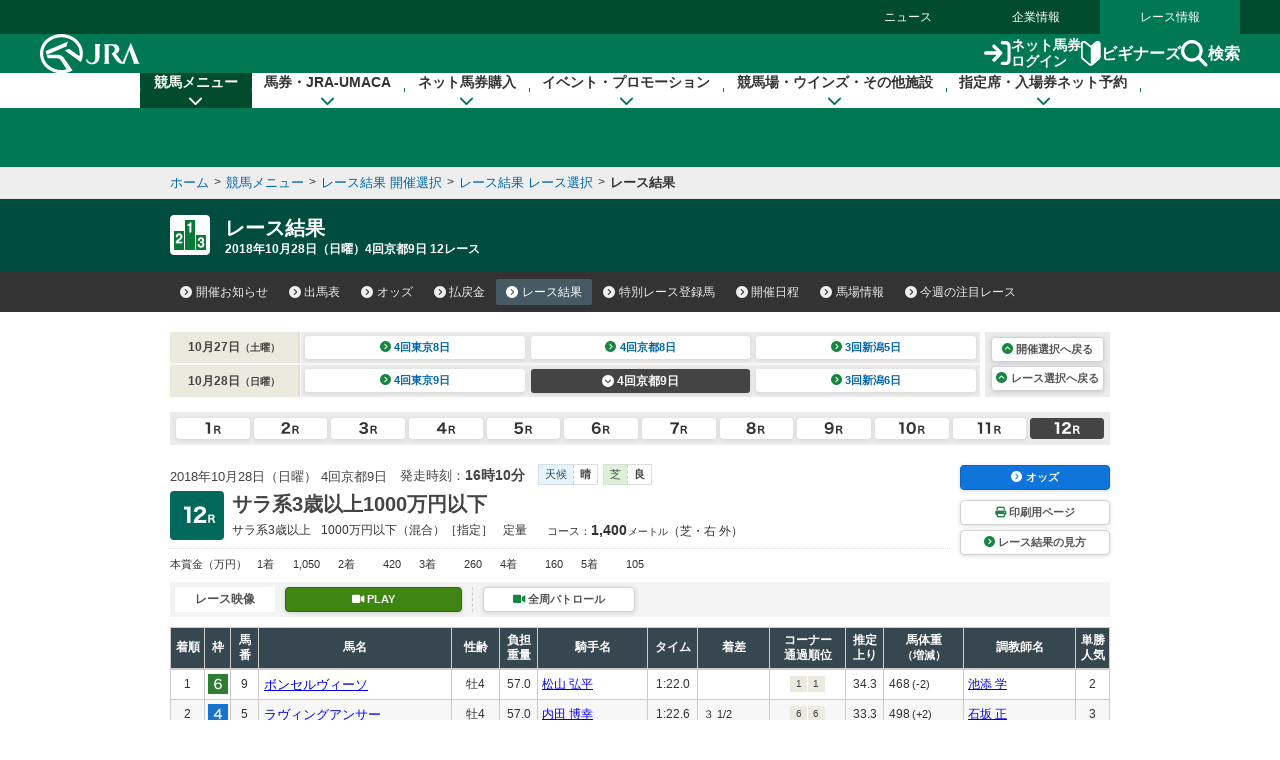

--- FILE ---
content_type: text/html
request_url: https://jra.jp/JRADB/accessS.html?CNAME=pw01sde1008201804091220181028/4B
body_size: 16520
content:
<!doctype html>
<html lang="ja">
  <head>
    <meta charset="Shift_JIS">
    <title>レース結果　JRA</title>
    
    
    <link rel="stylesheet" href="/common_r/css/base_property.css" />
<link rel="stylesheet" href="/common_d/css/reset.css" />
<link rel="stylesheet" href="/JRADB/common_d/css/fonts.css" />
<link rel="stylesheet" href="/JRADB/common_d/css/fontawesome_all.css">
<link rel="stylesheet" href="/JRADB/common_d/css/v4-shims.css">
<link rel="stylesheet" href="/common_d/css/frame_r.css?version=202510" />
<link rel="stylesheet" href="/JRADB/common_d/css/component_d.css?version=202412" />
<link rel="stylesheet" href="/JRADB/common_d/js/jquery.rcrumbs.css" />
<link rel="stylesheet" href="/JRADB/common_d/css/kaisai_info.css?version=2021" />
    <link rel="stylesheet" href="/JRADB/keiba/_css/result.css?version=202406" />
    <script src="/JRADB/js/common2.js"></script>
<script src="/JRADB/common_d/js/jquery-3.5.1.min.js"></script>
<script src="/JRADB/common_d/js/jquery.easing.min.js"></script>
<script src="/JRADB/common_d/js/jquery.cookie.js?version=2021"></script>
<script type="text/javascript" src="//web-cache.stream.ne.jp/web/jra/onetag2020/jstUtil.js" charset="Shift_JIS"></script>
<script src="//web-cache.stream.ne.jp/web/jra/onetag2020/eqOnetag.js"></script>
<script src="/common_r/header/js/header_r.js?version=202500"></script>
<script src="/common_r/footer/js/page_top.js?version=202500"></script>
<script src="/JRADB/common_d/pagetop/js/page_top.js?version=2021"></script>
<script src="/JRADB/common_d/js/anchor_scroll.js?version=2021"></script>
<script src="/JRADB/common_d/js/jquery.rcrumbs.js?version=2021"></script>
<script src="/JRADB/common_d/js/bread_crumbs.js?version=2021"></script>
<script src="/JRADB/common_d/js/jquery.matchHeight.js?version=2021"></script>
<script src="/JRADB/common_d/js/component_d.js?version=2024"></script>
<script src="/JRADB/common_d/js/kaisai_info.js?version=202104"></script>
<script type="module" charset="UTF-8" src="//web-cache.stream.ne.jp/web/jra/onetag2020/js/eqLivePopup.js"></script>
    <script src="/JRADB/keiba/_js/result.js?version=202102"></script>
    <script src="/JRADB/js/seiseki.js?version=202012"></script>
  </head>
  <body data-keiba-related-menu="result">
    <div id="wrapper">

      <div id="navigation_skip"><p><a href="#contents" tabindex="1"><i class="fa fa-chevron-circle-down" aria-hidden="true"></i>本文へ移動する</a></p></div>

<div id="header_bg"></div>

<div id="header" data-current="keiba">
<div class="content">

<div class="global_nav">
<div class="menu_list">
<div><a href="/news/">ニュース</a></div>
<div><a href="/company/">企業情報</a></div>
<div><a href="/">レース情報</a></div>
</div>
</div>

<div class="line main">
<div class="inner">
<h1><a href="/" class="sp_link_check" data-sp-link="https://sp.jra.jp/"><img src="/common_r/header/img/logo_jra.svg" alt="JRA 日本中央競馬会" /></a></h1>

<div class="menu_block">

<div class="submenu">
<div class="login"><a href="https://www.ipat.jra.go.jp/" target="_blank" title="新規ウインドウで開きます" class="sp_link_check" data-sp-link="https://www.ipat.jra.go.jp/sp/"><img src="/common_r/header/img/icon_login.svg" alt="">ネット馬券<br>ログイン</a></div>
<div class="beginner"><a href="/kouza/beginner/"><img src="/common_r/header/img/icon_beginner.svg" alt="">ビギナーズ</a></div>
<div class="search"><a href="#"  class="modal_open" role="button" tabindex="0" aria-label="検索ウィンドウを開く"><img src="/common_r/header/img/icon_search.svg" alt="">検索</a></div>

</div>

<div class="menu">
<div class="btn">
<a href="#" class="">

<span class="icon" aria-hidden="true">
<span class="bar"><span aria-hidden="true"></span><span aria-hidden="true"></span><span aria-hidden="true"></span></span>
</span>
<span class="txt"><span class="cap menu">メニュー</span><span class="cap close">閉じる</span></span>

</a>
</div>
</div>

</div><!-- /[.menu_block] -->

</div>
</div>

<div class="line" id="mega_menu">
<div class="inner">

<div class="primary_link_list">
<ul>
<li><a href="//www.jra.go.jp/faq/"><span class="icon"><i class="fa-solid fa-chevron-right" aria-hidden="true"></i></span><span class="txt">お問い合わせ/FAQ</span></a></li>
<li><a href="//qrcode.jra.go.jp/" target="_blank" title="新規ウインドウで開きます"><span class="icon"><i class="fa-solid fa-arrow-up-right-from-square" aria-hidden="true"></i></span><span class="txt">スマッピー</span></a></li>
<li><a href="https://www.ipat.jra.go.jp/sp/umaca/" target="_blank" title="新規ウインドウで開きます"><span class="icon"><i class="fa-solid fa-arrow-up-right-from-square" aria-hidden="true"></i></span><span class="txt">UMACAスマート</span></a></li>
</ul>
</div>

<ul>
<li id="gnav_keiba">
<div class="menu_unit">

<a href="/keiba/" class="category_home_link">競馬メニュー<i class="fa-solid fa-chevron-down"></i></a>
<div class="category_open_link">競馬メニュー<i class="fa-solid fa-chevron-down"></i></div>

<div class="submenu">

<div class="sub_head">
<a href="/keiba/"><i class="fa-solid fa-chevron-right" aria-hidden="true"></i>競馬メニュー トップ</a>
<div class="close"><a href="#" title="メニューを閉じる"><span class="sr-only">メニューを閉じる</span><i class="fa-solid fa-xmark" aria-hidden="true"></i></a></div>
</div>

<div class="menu_wrap col4">

<div class="col_wrap">
<div class="group_unit">
<p class="category"><span class="icon"><img src="/common_r/header/img/icon_submenu_category1_1.png" alt="" /></span><span class="txt">今週の開催情報</span></p>

<ul class="col2">
<li><a href="#" onClick="doAction('/JRADB/accessI.html','pw01ide01/4F');return false;"><span class="icon"><i class="fa-solid fa-chevron-right" aria-hidden="true"></i></span><span class="txt">開催お知らせ</span></a></li>
<li><a href="#" onClick="doAction('/JRADB/accessD.html','pw01dli00/F3');return false;"><span class="icon"><i class="fa-solid fa-chevron-right" aria-hidden="true"></i></span><span class="txt">出馬表</span></a></li>
<li><a href="#" onClick="doAction('/JRADB/accessO.html','pw15oli00/6D');return false;"><span class="icon"><i class="fa-solid fa-chevron-right" aria-hidden="true"></i></span><span class="txt">オッズ</span></a></li>
<li><a href="#" onClick="doAction('/JRADB/accessS.html','pw01sli00/AF');return false;"><span class="icon"><i class="fa-solid fa-chevron-right" aria-hidden="true"></i></span><span class="txt">レース結果</span></a></li>
<li><a href="/keiba/calendar/"><span class="icon"><i class="fa-solid fa-chevron-right" aria-hidden="true"></i></span><span class="txt">開催日程</span></a></li>
<li><a href="#" onClick="doAction('/JRADB/accessH.html','pw01hli00/03');return false;"><span class="icon"><i class="fa-solid fa-chevron-right" aria-hidden="true"></i></span><span class="txt">払戻金</span></a></li>
<li><a href="#" onClick="doAction('/JRADB/accessT.html','pw03trl00/29');return false;"><span class="icon"><i class="fa-solid fa-chevron-right" aria-hidden="true"></i></span><span class="txt">特別レース登録馬</span></a></li>
<li><a href="#" onClick="doAction('/JRADB/accessR.html','pw02uliD19999');return false"><span class="icon"><i class="fa-solid fa-chevron-right" aria-hidden="true"></i></span><span class="txt">競走馬検索</span></a></li>
<li><a href="/keiba/baba/"><span class="icon"><i class="fa-solid fa-chevron-right" aria-hidden="true"></i></span><span class="txt">馬場情報</span></a></li>
<li><a href="/keiba/thisweek/"><span class="icon"><i class="fa-solid fa-chevron-right" aria-hidden="true"></i></span><span class="txt">今週の注目レース</span></a></li>
<li><a href="/datafile/kiroku/"><span class="icon"><i class="fa-solid fa-chevron-right" aria-hidden="true"></i></span><span class="txt">達成間近な記録</span></a></li>
</ul>
</div>
</div>

<div class="col_wrap">
<div class="group_unit">
<p class="category"><span class="icon"><img src="/common_r/header/img/icon_submenu_category1_2.png" alt="" /></span><span class="txt">データファイル</span></p>

<ul class="col2">
<li><a href="/keiba/tokubetsu/"><span class="icon"><i class="fa-solid fa-chevron-right" aria-hidden="true"></i></span><span class="txt">G&#8544;レース出走馬決定順</span></a></li>
<li><a href="/datafile/seiseki/"><span class="icon"><i class="fa-solid fa-chevron-right" aria-hidden="true"></i></span><span class="txt">レース成績データ</span></a></li>
<li><a href="/datafile/tokubetsu/"><span class="icon"><i class="fa-solid fa-chevron-right" aria-hidden="true"></i></span><span class="txt">特別レース名解説</span></a></li>
<li><a href="/datafile/meikan/"><span class="icon"><i class="fa-solid fa-chevron-right" aria-hidden="true"></i></span><span class="txt">騎手・調教師データ</span></a></li>
<li><a href="/datafile/leading/"><span class="icon"><i class="fa-solid fa-chevron-right" aria-hidden="true"></i></span><span class="txt">リーディング情報</span></a></li>
<li><a href="/datafile/ranking/"><span class="icon"><i class="fa-solid fa-chevron-right" aria-hidden="true"></i></span><span class="txt">レーティング</span></a></li>
<li><a href="#" onclick="doAction('/JRADB/accessW.html','pr13rli00/8E');return false"><span class="icon"><i class="fa-solid fa-chevron-right" aria-hidden="true"></i></span><span class="txt">レコードタイム表</span></a></li>
<li><a href="/datafile/resist/"><span class="icon"><i class="fa-solid fa-chevron-right" aria-hidden="true"></i></span><span class="txt">競走馬登録馬名簿・馬名意味</span></a></li>
<li><a href="#" onClick="doAction('/JRADB/accessV.html','pv156liH1/98');return false"><span class="icon"><i class="fa-solid fa-chevron-right" aria-hidden="true"></i></span><span class="txt">競走馬登録・抹消一覧</span></a></li>
<li><a href="/keiba/5dai/"><span class="icon"><i class="fa-solid fa-chevron-right" aria-hidden="true"></i></span><span class="txt">5大登録</span></a></li>
<li><a href="/keiba/rpdf/"><span class="icon"><i class="fa-solid fa-chevron-right" aria-hidden="true"></i></span><span class="txt">開催場別出馬表</span></a></li>
</ul>
</div>
</div>

<div class="col_wrap">
<div class="group_unit">
<p class="category"><span class="icon"><img src="/common_r/header/img/icon_submenu_category1_3.png" alt="" /></span><span class="txt">競馬のルール</span></p>

<ul>
<li><a href="/keiba/program/"><span class="icon"><i class="fa-solid fa-chevron-right" aria-hidden="true"></i></span><span class="txt">競馬番組</span></a></li>
<li><a href="/judge/"><span class="icon"><i class="fa-solid fa-chevron-right" aria-hidden="true"></i></span><span class="txt">降着・失格のルール</span></a></li>
<li><a href="/keiba/rules/"><span class="icon"><i class="fa-solid fa-chevron-right" aria-hidden="true"></i></span><span class="txt">競馬のルール</span></a></li>
</ul>
</div>

<div class="group_unit">
<p class="category"><span class="icon"><img src="/common_r/header/img/icon_submenu_category1_4.png" alt="" /></span><span class="txt">海外競馬・地方競馬</span></p>

<ul>
<li><a href="/keiba/overseas/"><span class="icon"><i class="fa-solid fa-chevron-right" aria-hidden="true"></i></span><span class="txt">海外競馬発売</span></a></li>
<li><a href="/news/kaigai/"><span class="icon"><i class="fa-solid fa-chevron-right" aria-hidden="true"></i></span><span class="txt">JRAの国際競走</span></a></li>
<li><a href="/link/nar.html"><span class="icon"><i class="fa-solid fa-chevron-right" aria-hidden="true"></i></span><span class="txt">地方競馬の情報・関連リンク</span></a></li>
</ul>
</div>
</div>
<div class="col_wrap">

<div class="group_unit">
<p class="category"><span class="icon"><img src="/common_r/header/img/icon_submenu_category1_5.png" alt="" /></span><span class="txt">競馬にかかわる人々</span></p>

<ul>
<li><a href="/owner/"><span class="icon"><i class="fa-solid fa-chevron-right" aria-hidden="true"></i></span><span class="txt">馬主情報</span></a></li>
<li><a href="/school/jockey/"><span class="icon"><i class="fa-solid fa-chevron-right" aria-hidden="true"></i></span><span class="txt">騎手になるには</span></a></li>
<li><a href="/school/stable/work/"><span class="icon"><i class="fa-solid fa-chevron-right" aria-hidden="true"></i></span><span class="txt">厩舎スタッフになるには</span></a></li>
</ul>


</div>

<div class="group_unit">
<p class="category"><span class="icon"><img src="/common_r/header/img/icon_submenu_category1_7.png" alt="" /></span><span class="txt">競馬中継・ライブ配信</span></p>

<ul>
<li><a href="/tvradio/"><span class="icon"><i class="fa-solid fa-chevron-right" aria-hidden="true"></i></span><span class="txt">競馬中継・ライブ配信</span></a></li>
</ul>
</div>
</div>
</div>

</div>
</div>
</li>

<li id="gnav_cash">
<div class="menu_unit">
<a href="/kouza/" class="category_home_link">馬券・JRA-UMACA<i class="fa-solid fa-chevron-down"></i></a>
<div class="category_open_link">馬券・JRA-UMACA<i class="fa-solid fa-chevron-down"></i></div>
<div class="submenu">

<div class="sub_head">
<a href="/kouza/"><i class="fa-solid fa-chevron-right" aria-hidden="true"></i>馬券・JRA-UMACA トップ</a>
<div class="close"><a href="#" title="メニューを閉じる"><span class="sr-only">メニューを閉じる</span><i class="fa-solid fa-xmark" aria-hidden="true"></i></a></div>
</div>

<div class="menu_wrap col4">

<div class="col_wrap">
<div class="group_unit">
<p class="category"><span class="icon"><img src="/common_r/header/img/icon_submenu_category2_1.png" alt="" /></span><span class="txt">発売・払戻</span></p>

<ul>
<li><a href="/kouza/yoko/"><span class="icon"><i class="fa-solid fa-chevron-right" aria-hidden="true"></i></span><span class="txt">発売レース一覧</span></a></li>
<li><a href="/kouza/win5/info/racelist.html"><span class="icon"><i class="fa-solid fa-chevron-right" aria-hidden="true"></i></span><span class="txt">WIN5対象レース</span></a></li>
<li><a href="/kouza/haraimodoshi/"><span class="icon"><i class="fa-solid fa-chevron-right" aria-hidden="true"></i></span><span class="txt">払戻カレンダー</span></a></li>
</ul>
</div>

<div class="group_unit">
<p class="category"><span class="icon"><img src="/common_r/header/img/icon_submenu_category2_2.png" alt="" /></span><span class="txt">UMACA</span></p>

<ul class="col2">
<li><a href="/kouza/umaca/"><span class="icon"><i class="fa-solid fa-chevron-right" aria-hidden="true"></i></span><span class="txt">UMACAとは</span></a></li>
<li><a href="/kouza/umaca/issue/"><span class="icon"><i class="fa-solid fa-chevron-right" aria-hidden="true"></i></span><span class="txt">UMACA会員登録方法</span></a></li>
<li><a href="/kouza/umaca/howto/"><span class="icon"><i class="fa-solid fa-chevron-right" aria-hidden="true"></i></span><span class="txt">UMACAご利用方法</span></a></li>
<li><a href="/kouza/umaca/smart/"><span class="icon"><i class="fa-solid fa-chevron-right" aria-hidden="true"></i></span><span class="txt">UMACAスマート</span></a></li>
<li><a href="/kouza/umaca/point/"><span class="icon"><i class="fa-solid fa-chevron-right" aria-hidden="true"></i></span><span class="txt">UMACAポイント</span></a></li>
<li><a href="/kouza/umaca/bonus/"><span class="icon"><i class="fa-solid fa-chevron-right" aria-hidden="true"></i></span><span class="txt">UMACAボーナスポイント</span></a></li>
<li><a href="https://umaportsp.jra.jp" target="_blank" title="新規ウインドウで開きます"><span class="icon"><i class="fa-solid fa-arrow-up-right-from-square" aria-hidden="true"></i></span><span class="txt">UMACAマイページ</span></a></li>
<li><a href="/kouza/umaca/umaport/"><span class="icon"><i class="fa-solid fa-chevron-right" aria-hidden="true"></i></span><span class="txt">UMAポート</span></a></li>
</ul>
</div>
</div>

<div class="col_wrap">
<div class="group_unit">
<p class="category"><span class="icon"><img src="/common_r/header/img/icon_submenu_category2_3.png" alt="" /></span><span class="txt">スマッピー</span></p>

<ul>
<li><a href="/kouza/qrbet/"><span class="icon"><i class="fa-solid fa-chevron-right" aria-hidden="true"></i></span><span class="txt">スマッピーとは</span></a></li>
<li><a href="//qrcode.jra.go.jp/" target="_blank" title="新規ウインドウで開きます"><span class="icon"><i class="fa-solid fa-arrow-up-right-from-square" aria-hidden="true"></i></span><span class="txt">スマッピー用QR作成サイト</span></a></li>
</ul>
</div>

<div class="group_unit">
<p class="category"><span class="icon"><img src="/common_r/header/img/icon_submenu_category2_4.png" alt="" /></span><span class="txt">JRAプレミアム・プラス10</span></p>

<ul>
<li><a href="/kouza/ultrapremium/"><span class="icon"><i class="fa-solid fa-chevron-right" aria-hidden="true"></i></span><span class="txt">JRAウルトラプレミアム</span></a></li>

<li><a href="/kouza/premium/"><span class="icon"><i class="fa-solid fa-chevron-right" aria-hidden="true"></i></span><span class="txt">JRAプレミアム</span></a></li>
<li><a href="/kouza/superpremium/"><span class="icon"><i class="fa-solid fa-chevron-right" aria-hidden="true"></i></span><span class="txt">JRAスーパープレミアム</span></a></li>
<li><a href="/kouza/plus10/"><span class="icon"><i class="fa-solid fa-chevron-right" aria-hidden="true"></i></span><span class="txt">JRAプラス10</span></a></li>
</ul>
</div>

<div class="group_unit">
<p class="category"><span class="icon"><img src="/common_r/header/img/icon_submenu_category_win5.png" alt="" /></span><span class="txt">WIN5</span></p>

<ul>
<li><a href="/kouza/win5/"><span class="icon"><i class="fa-solid fa-chevron-right" aria-hidden="true"></i></span><span class="txt">WIN5とは</span></a></li>
<li><a href="/kouza/win5/basic/"><span class="icon"><i class="fa-solid fa-chevron-right" aria-hidden="true"></i></span><span class="txt">WIN5を知ろう</span></a></li>
<li><a href="/kouza/win5/buy/"><span class="icon"><i class="fa-solid fa-chevron-right" aria-hidden="true"></i></span><span class="txt">WIN5の買い方は3通り</span></a></li>
<li><a href="/kouza/win5/member/"><span class="icon"><i class="fa-solid fa-chevron-right" aria-hidden="true"></i></span><span class="txt">購入するには？</span></a></li>
</ul>
</div>

</div>

<div class="col_wrap">
<div class="group_unit">
<p class="category"><span class="icon"><img src="/common_r/header/img/icon_submenu_category3_1.png" alt="" /></span><span class="txt">はじめての方へ</span></p>

<div class="category_top">
<a href="/kouza/beginner/"><span class="icon"><i class="fa-solid fa-chevron-right" aria-hidden="true"></i></span><span class="txt">ビギナーズ</span></a>
</div>

<ul class="col2">
<li><a href="/kouza/beginner/baken/"><span class="icon"><i class="fa-solid fa-chevron-right" aria-hidden="true"></i></span><span class="txt">馬券の種類</span></a></li>
<li><a href="/kouza/beginner/mark/"><span class="icon"><i class="fa-solid fa-chevron-right" aria-hidden="true"></i></span><span class="txt">マークカード</span></a></li>
<li><a href="/kouza/beginner/buy/"><span class="icon"><i class="fa-solid fa-chevron-right" aria-hidden="true"></i></span><span class="txt">馬券の購入（現金）</span></a></li>
<li><a href="/kouza/beginner/cashless/"><span class="icon"><i class="fa-solid fa-chevron-right" aria-hidden="true"></i></span><span class="txt">馬券の購入（UMACA）</span></a></li>
<li><a href="/kouza/useful/mark_form_tensu/"><span class="icon"><i class="fa-solid fa-chevron-right" aria-hidden="true"></i></span><span class="txt">フォーメーション組合せ数計算</span></a></li>
<li><a href="/kouza/yougo/"><span class="icon"><i class="fa-solid fa-chevron-right" aria-hidden="true"></i></span><span class="txt">競馬用語辞典</span></a></li>
<li><a href="/kouza/useful/hayamihyo/"><span class="icon"><i class="fa-solid fa-chevron-right" aria-hidden="true"></i></span><span class="txt">マークカード点数早見表</span></a></li>
<li><a href="#" onclick="doAction('/JRADB/accessX.html','pr12rnk00/01');return false"><span class="icon"><i class="fa-solid fa-chevron-right" aria-hidden="true"></i></span><span class="txt">払戻金ランキング</span></a></li>
<li><a href="/kouza/thoroughbred/"><span class="icon"><i class="fa-solid fa-chevron-right" aria-hidden="true"></i></span><span class="txt">サラブレッド講座</span></a></li>
<li><a href="/kouza/beginner/seminar/"><span class="icon"><i class="fa-solid fa-chevron-right" aria-hidden="true"></i></span><span class="txt">ビギナーズセミナー</span></a></li>
</ul>
</div>
</div>

<div class="col_wrap">
<div class="group_unit">
<p class="category"><span class="icon"><img src="/common_r/header/img/icon_submenu_category2_6.png" alt="" /></span><span class="txt">馬券のルール</span></p>

<ul>
<li><a href="/kouza/baken/index.html#cat_sell"><span class="icon"><i class="fa-solid fa-chevron-right" aria-hidden="true"></i></span><span class="txt">発売</span></a></li>
<li><a href="/kouza/baken/index.html#cat_harai"><span class="icon"><i class="fa-solid fa-chevron-right" aria-hidden="true"></i></span><span class="txt">払戻</span></a></li>
<li><a href="/kouza/baken/index.html#cat_return"><span class="icon"><i class="fa-solid fa-chevron-right" aria-hidden="true"></i></span><span class="txt">返還</span></a></li>
<li><a href="/kouza/baken/index.html#cat_calc"><span class="icon"><i class="fa-solid fa-chevron-right" aria-hidden="true"></i></span><span class="txt">払戻金の計算方法</span></a></li>
<li><a href="/kouza/baken/index.html#cat_info"><span class="icon"><i class="fa-solid fa-chevron-right" aria-hidden="true"></i></span><span class="txt">JRAからのお願い</span></a></li>
</ul>
</div>
</div>

</div>
</div>

</div>
</li>

<li id="gnav_dento">
<div class="menu_unit">
<a href="/dento.html" class="category_home_link">ネット馬券購入<i class="fa-solid fa-chevron-down"></i></a>
<div class="category_open_link">ネット馬券購入<i class="fa-solid fa-chevron-down"></i></div>

<div class="submenu">

<div class="sub_head">
<a href="/dento.html"><i class="fa-solid fa-chevron-right" aria-hidden="true"></i>ネット馬券購入 トップ</a>
<div class="close"><a href="#" title="メニューを閉じる"><span class="sr-only">メニューを閉じる</span><i class="fa-solid fa-xmark" aria-hidden="true"></i></a></div>
</div>

<div class="menu_wrap col3 row1">


<div class="group_unit">
<div class="login_unit">

<div class="btn_list">
<div class="unit soku">
<a href="https://www.ipat.jra.go.jp/" target="_blank" title="新規ウインドウで開きます" class="sp_link_check" data-sp-link="https://www.ipat.jra.go.jp/sp/">
<div class="logo"><img src="/common_r/header/img/logo_login_soku.svg" alt="即PAT A-PAT"></div>
<div class="btn_wrap"><div class="btn-round"><i class="fa-solid fa-arrow-right-to-bracket"></i>ログイン</div></div>
</a>
</div>

<div class="unit direct">
<a href="https://www.direct.jra.go.jp/" target="_blank" title="新規ウインドウで開きます">
<div class="logo"><img src="/common_r/header/img/logo_login_direct.svg" alt="JRAダイレクト"></div>
<div class="btn_wrap"><div class="btn-round"><i class="fa-solid fa-arrow-right-to-bracket"></i>ログイン</div></div>
</a>
</div>
<div class="unit nar">
<a href="https://n.ipat.jra.go.jp/" target="_blank" title="新規ウインドウで開きます" class="sp_link_check" data-sp-link="https://n.ipat.jra.go.jp/sp/">
<div class="logo"><img src="/common_r/header/img/logo_login_nar.svg" alt="地方競馬"></div>
<div class="btn_wrap"><div class="btn-round"><i class="fa-solid fa-arrow-right-to-bracket"></i>ログイン</div></div>
</a>
</div>
</div>

<ul class="link_list_mm">
<li><a href="/faq/id/"><span class="icon"><i class="fa-solid fa-chevron-right" aria-hidden="true"></i></span><span class="txt">加入者番号等がご不明な方</span></a></li>
<li><a href="/dento/soku/about.html"><span class="icon"><i class="fa-solid fa-chevron-right" aria-hidden="true"></i></span><span class="txt">新規会員登録</span></a></li>
</ul>

<div class="related_links">

<div><a href="https://www.nvinq.jra.go.jp/jra/servlet/JRAVotereference" class="sp_link_check btn_radius" target="_blank" title="新規ウインドウで開きます" data-sp-link="https://www.nvinq.jra.go.jp/jrasp/JRASMPVotereference"><img src="/common_r/header/img/icon_history.svg" alt="">ネット購入履歴<span class="icon"><i class="fa-solid fa-arrow-up-right-from-square" aria-hidden="true"></i></span></a></div>

<div><a href="https://www.clubjranet.jra.go.jp/clubjranet_pc/" class="sp_link_check btn_radius" target="_blank" title="新規ウインドウで開きます" data-sp-link="https://m.clubjranet.jra.go.jp/clubjranet_mo/sp/"><img src="/common_r/header/img/icon_club_jra.svg" alt="">Club JRA-Net<span class="icon"><i class="fa-solid fa-arrow-up-right-from-square" aria-hidden="true"></i></span></a></div>

</div>

</div>

</div>


<div class="col_wrap">
<div class="group_unit">
<p class="category"><span class="icon"><img src="/common_r/header/img/icon_submenu_category_dento1.svg" alt="" /></span><span class="txt"><a href="/dento/soku/about.html">新規会員登録</a></span></p>

<!-- <ul>
<li><a href="/dento/soku/about.html"><span class="icon"><i class="fa-solid fa-chevron-right" aria-hidden="true"></i></span><span class="txt">即PAT（ソクパット）とは？</span></a></li>
</ul> -->

</div>

<div class="group_unit">
<p class="category"><span class="icon"><img src="/common_r/header/img/icon_submenu_category_dento2.svg" alt="" /></span><span class="txt">ご利用案内</span></p>

<ul>
<li><a href="/dento/soku.html"><span class="icon"><i class="fa-solid fa-chevron-right" aria-hidden="true"></i></span><span class="txt">即PAT</span></a></li>
<li><a href="/dento/a.html"><span class="icon"><i class="fa-solid fa-chevron-right" aria-hidden="true"></i></span><span class="txt">A-PAT</span></a></li>
<li><a href="/dento/direct.html"><span class="icon"><i class="fa-solid fa-chevron-right" aria-hidden="true"></i></span><span class="txt">JRAダイレクト</span></a></li>
<li><a href="/dento/ars/instructions.html"><span class="icon"><i class="fa-solid fa-chevron-right" aria-hidden="true"></i></span><span class="txt">担保ARS</span></a></li>
</ul>

</div>
</div>

<div class="col_wrap">
<div class="group_unit">
<p class="category"><span class="icon"><img src="/common_r/header/img/icon_submenu_category_dento4.svg" alt="" /></span><span class="txt">キャンペーン</span></p>

<ul>
<li><a href="/dento/campaign.html"><span class="icon"><i class="fa-solid fa-chevron-right" aria-hidden="true"></i></span><span class="txt">キャンペーン一覧</span></a></li>
</ul>

</div>
</div>

</div>
</div>

</div>
</li>

<li id="gnav_event">
<div class="menu_unit">
<a href="/event/" class="category_home_link">イベント・プロモーション<i class="fa-solid fa-chevron-down"></i></a>
<div class="category_open_link">イベント・プロモーション<i class="fa-solid fa-chevron-down"></i></div>

<div class="submenu">

<div class="sub_head">
<a href="/event/"><i class="fa-solid fa-chevron-right" aria-hidden="true"></i>イベント・プロモーション トップ</a>
<div class="close"><a href="#" title="メニューを閉じる"><span class="sr-only">メニューを閉じる</span><i class="fa-solid fa-xmark" aria-hidden="true"></i></a></div>
</div>


<div class="menu_wrap col3 row1">

<div class="col_wrap">  
<div class="group_unit">
<p class="category"><span class="icon"><img src="/common_r/header/img/icon_submenu_category4_2.png" alt="" /></span><span class="txt">イベント</span></p>

<ul class="col2">
<li><a href="https://jra-fun.jp/event/list/" target="_blank" title="新規ウインドウで開きます（外部サイトに接続）"><span class="icon"><i class="fa-solid fa-arrow-up-right-from-square" aria-hidden="true"></i></span><span class="txt">競馬場</span></a></li>
<li><a href="/event/index2.html"><span class="icon"><i class="fa-solid fa-chevron-right" aria-hidden="true"></i></span><span class="txt">ウインズ</span></a></li>
<li><a href="/event/index3.html"><span class="icon"><i class="fa-solid fa-chevron-right" aria-hidden="true"></i></span><span class="txt">パークウインズ</span></a></li>
<li><a href="/event/index7.html"><span class="icon"><i class="fa-solid fa-chevron-right" aria-hidden="true"></i></span><span class="txt">ネット投票</span></a></li>
<li><a href="/event/index4.html"><span class="icon"><i class="fa-solid fa-chevron-right" aria-hidden="true"></i></span><span class="txt">馬とのふれあい</span></a></li>
<li><a href="/event/index5.html"><span class="icon"><i class="fa-solid fa-chevron-right" aria-hidden="true"></i></span><span class="txt">公開調教</span></a></li>
<li><a href="/event/index6.html"><span class="icon"><i class="fa-solid fa-chevron-right" aria-hidden="true"></i></span><span class="txt">その他</span></a></li>
</ul>
</div>
</div>

<div class="col_wrap">  
<div class="group_unit">
<p class="category"><span class="icon"><img src="/common_r/header/img/icon_submenu_category4_1.png" alt="" /></span><span class="txt">プロモーション</span></p>

<ul class="col2">
<li><a href="https://jra-fun.jp/" target="_blank" title="新規ウインドウで開きます（外部サイトに接続）"><span class="icon"><i class="fa-solid fa-arrow-up-right-from-square" aria-hidden="true"></i></span><span class="txt">JRA FUN</span></a></li>
<li><a href="https://jra-fun.jp/hellospecialtimes/" target="_blank" title="新規ウインドウで開きます（外部サイトに接続）"><span class="icon"><i class="fa-solid fa-arrow-up-right-from-square" aria-hidden="true"></i></span><span class="txt">Hello, Special Times.</span></a></li>
<li><a href="https://umajo.jra.jp" target="_blank" title="新規ウインドウで開きます（外部サイトに接続）"><span class="icon"><i class="fa-solid fa-arrow-up-right-from-square" aria-hidden="true"></i></span><span class="txt">UMAJO</span></a></li>
<li><a href="https://jra-fun.jp/welcome-chance/" target="_blank" title="新規ウインドウで開きます"><span class="icon"><i class="fa-solid fa-arrow-up-right-from-square" aria-hidden="true"></i></span><span class="txt">Welcomeチャンス！</span></a></li>
<li><a href="https://turfy.jp/" target="_blank" title="新規ウインドウで開きます（外部サイトに接続）"><span class="icon"><i class="fa-solid fa-arrow-up-right-from-square" aria-hidden="true"></i></span><span class="txt">TURFY LAND</span></a></li>
</ul>
</div>
</div>

<div class="col_wrap">  
<div class="group_unit">
<p class="category"><span class="icon"><img src="/common_r/header/img/icon_submenu_category4_3.png" alt="" /></span><span class="txt">競馬ギャラリー</span></p>

<ul class="col2">
<li><a href="/gallery/ads/"><span class="icon"><i class="fa-solid fa-chevron-right" aria-hidden="true"></i></span><span class="txt">年間CM</span></a></li>
<li><a href="/gallery/ads/other.html"><span class="icon"><i class="fa-solid fa-chevron-right" aria-hidden="true"></i></span><span class="txt">JRAポスター</span></a></li>
<li><a href="/gallery/ads/sonota.html"><span class="icon"><i class="fa-solid fa-chevron-right" aria-hidden="true"></i></span><span class="txt">その他</span></a></li>

<li><a href="/gallery/jrasho/"><span class="icon"><i class="fa-solid fa-chevron-right" aria-hidden="true"></i></span><span class="txt">JRA賞</span></a></li>
<li><a href="/gallery/dendo/"><span class="icon"><i class="fa-solid fa-chevron-right" aria-hidden="true"></i></span><span class="txt">競馬の殿堂</span></a></li>
<li><a href="/gallery/3minmeiba/"><span class="icon"><i class="fa-solid fa-chevron-right" aria-hidden="true"></i></span><span class="txt">3分でわかった気になる名馬</span></a></li>

<li><a href="/gallery/update/"><span class="icon"><i class="fa-solid fa-chevron-right" aria-hidden="true"></i></span><span class="txt">アップデートムービー</span></a></li>
<li><a href="/gallery/column/"><span class="icon"><i class="fa-solid fa-chevron-right" aria-hidden="true"></i></span><span class="txt">競馬コラム</span></a></li>
<li><a href="/gallery/digital_contents/"><span class="icon"><i class="fa-solid fa-chevron-right" aria-hidden="true"></i></span><span class="txt">壁紙カレンダー</span></a></li>
<li><a href="/gallery/digital_contents/digital_book/"><span class="icon"><i class="fa-solid fa-chevron-right" aria-hidden="true"></i></span><span class="txt">デジタルブック</span></a></li>

<li><a href="/gallery/blog/"><span class="icon"><i class="fa-solid fa-chevron-right" aria-hidden="true"></i></span><span class="txt">ブログ</span></a></li>

<li><a href="/link/eizo.html"><span class="icon"><i class="fa-solid fa-chevron-right" aria-hidden="true"></i></span><span class="txt">映像サービス・グッズ販売など</span></a></li>

</ul>
</div>
</div>


</div>
</div>
</div>
</li>

<li id="gnav_facilities">
<div class="menu_unit">
<a href="/facilities/" class="category_home_link">競馬場・ウインズ・その他施設<i class="fa-solid fa-chevron-down"></i></a>
<div class="category_open_link">競馬場・ウインズ・その他施設<i class="fa-solid fa-chevron-down"></i></div>

<div class="submenu">

<div class="sub_head">
<a href="/facilities/"><i class="fa-solid fa-chevron-right" aria-hidden="true"></i>競馬場・ウインズ・その他施設 トップ</a>
<div class="close"><a href="#" title="メニューを閉じる"><span class="sr-only">メニューを閉じる</span><i class="fa-solid fa-xmark" aria-hidden="true"></i></a></div>
</div>

<div class="menu_wrap col4">

<div class="col_wrap">
<div class="group_unit">
<p class="category"><span class="icon"><img src="/common_r/header/img/icon_submenu_category5_6.png" alt="" /></span><span class="txt">インフォメーション</span></p>

<ul>
<li><a href="/facilities/wifi/"><span class="icon"><i class="fa-solid fa-chevron-right" aria-hidden="true"></i></span><span class="txt">Wi-Fi（無線LAN）</span></a></li>
<li><a href="/facilities/informations/"><span class="icon"><i class="fa-solid fa-chevron-right" aria-hidden="true"></i></span><span class="txt">JRAからのお願い・ご注意</span></a></li>
</ul>
</div>

</div>

<div class="col_wrap">
<div class="group_unit">
<p class="category"><span class="icon"><img src="/common_r/header/img/icon_submenu_category5_2.png" alt="" /></span><span class="txt">競馬場</span></p>

<div class="category_top">
<a href="/facilities/"><span class="icon"><i class="fa-solid fa-chevron-right" aria-hidden="true"></i></span><span class="txt">競馬場トップ</span></a>
</div>

<ul class="col3">
<li><a href="/facilities/race/sapporo/"><span class="icon"><i class="fa-solid fa-chevron-right" aria-hidden="true"></i></span><span class="txt">札幌競馬場</span></a></li>
<li><a href="/facilities/race/hakodate/"><span class="icon"><i class="fa-solid fa-chevron-right" aria-hidden="true"></i></span><span class="txt">函館競馬場</span></a></li>
<li><a href="/facilities/race/fukushima/"><span class="icon"><i class="fa-solid fa-chevron-right" aria-hidden="true"></i></span><span class="txt">福島競馬場</span></a></li>
<li><a href="/facilities/race/niigata/"><span class="icon"><i class="fa-solid fa-chevron-right" aria-hidden="true"></i></span><span class="txt">新潟競馬場</span></a></li>
<li><a href="/facilities/race/tokyo/"><span class="icon"><i class="fa-solid fa-chevron-right" aria-hidden="true"></i></span><span class="txt">東京競馬場</span></a></li>
<li><a href="/facilities/race/nakayama/"><span class="icon"><i class="fa-solid fa-chevron-right" aria-hidden="true"></i></span><span class="txt">中山競馬場</span></a></li>
<li><a href="/facilities/race/chukyo/"><span class="icon"><i class="fa-solid fa-chevron-right" aria-hidden="true"></i></span><span class="txt">中京競馬場</span></a></li>
<li><a href="/facilities/race/kyoto/"><span class="icon"><i class="fa-solid fa-chevron-right" aria-hidden="true"></i></span><span class="txt">京都競馬場</span></a></li>
<li><a href="/facilities/race/hanshin/"><span class="icon"><i class="fa-solid fa-chevron-right" aria-hidden="true"></i></span><span class="txt">阪神競馬場</span></a></li>
<li><a href="/facilities/race/kokura/"><span class="icon"><i class="fa-solid fa-chevron-right" aria-hidden="true"></i></span><span class="txt">小倉競馬場</span></a></li>
</ul>
</div>
</div>

<div class="col_wrap">
<div class="group_unit">

<p class="category"><span class="icon"><img src="/common_r/header/img/icon_submenu_category5_3.png" alt="" /></span><span class="txt">ウインズ・エクセル</span></p>

<div class="category_top">
<a href="/facilities/wins.html"><span class="icon"><i class="fa-solid fa-chevron-right" aria-hidden="true"></i></span><span class="txt">ウインズ・エクセルトップ</span></a>
</div>

<ul class="col2">
<li><a href="/facilities/wins.html#area1"><span class="icon"><i class="fa-solid fa-chevron-right" aria-hidden="true"></i></span><span class="txt">北海道・東北地区</span></a></li>
<li><a href="/facilities/wins.html#area2"><span class="icon"><i class="fa-solid fa-chevron-right" aria-hidden="true"></i></span><span class="txt">関東・甲信越地区</span></a></li>
<li><a href="/facilities/wins.html#area3"><span class="icon"><i class="fa-solid fa-chevron-right" aria-hidden="true"></i></span><span class="txt">中部・関西地区</span></a></li>
<li><a href="/facilities/wins.html#area4"><span class="icon"><i class="fa-solid fa-chevron-right" aria-hidden="true"></i></span><span class="txt">中国・四国・九州地区</span></a></li>
</ul>
</div>

<div class="group_unit">

<p class="category"><span class="icon"><img src="/common_r/header/img/icon_submenu_category5_4.png" alt="" /></span><span class="txt">J-PLACE</span></p>

<div class="category_top">
<a href="/facilities/j-place.html"><span class="icon"><i class="fa-solid fa-chevron-right" aria-hidden="true"></i></span><span class="txt">J-PLACEトップ</span></a>
</div>

<ul class="col2">
<li><a href="/facilities/j-place/area1/"><span class="icon"><i class="fa-solid fa-chevron-right" aria-hidden="true"></i></span><span class="txt">北海道・東北地区</span></a></li>
<li><a href="/facilities/j-place/area2/"><span class="icon"><i class="fa-solid fa-chevron-right" aria-hidden="true"></i></span><span class="txt">関東・甲信越地区</span></a></li>
<li><a href="/facilities/j-place/area3/"><span class="icon"><i class="fa-solid fa-chevron-right" aria-hidden="true"></i></span><span class="txt">中部・関西地区</span></a></li>
<li><a href="/facilities/j-place/area4/"><span class="icon"><i class="fa-solid fa-chevron-right" aria-hidden="true"></i></span><span class="txt">中国・四国・九州地区</span></a></li>
</ul>
</div>
</div>

<div class="col_wrap">
<div class="group_unit">

<p class="category"><span class="icon"><img src="/common_r/header/img/icon_submenu_category5_5.png" alt="" /></span><span class="txt">その他施設</span></p>

<div class="category_top">
<a href="/facilities/facility.html"><span class="icon"><i class="fa-solid fa-chevron-right" aria-hidden="true"></i></span><span class="txt">その他施設トップ</span></a>
</div>

<ul class="col2">
<li><a href="/facilities/tc/miho/"><span class="icon"><i class="fa-solid fa-chevron-right" aria-hidden="true"></i></span><span class="txt">美浦トレーニング・センター</span></a></li>
<li><a href="/facilities/tc/rittou/"><span class="icon"><i class="fa-solid fa-chevron-right" aria-hidden="true"></i></span><span class="txt">栗東トレーニング・センター</span></a></li>
<li><a href="/school/"><span class="icon"><i class="fa-solid fa-chevron-right" aria-hidden="true"></i></span><span class="txt">競馬学校</span></a></li>
<li><a href="/facilities/etc/lab/"><span class="icon"><i class="fa-solid fa-chevron-right" aria-hidden="true"></i></span><span class="txt">競走馬総合研究所</span></a></li>
<li><a href="/facilities/bajikouen/"><span class="icon"><i class="fa-solid fa-chevron-right" aria-hidden="true"></i></span><span class="txt">馬事公苑</span></a></li>
<li><a href="//www.bajibunka.or.jp/uma/index.php" target="_blank" title="新規ウインドウで開く"><span class="icon"><i class="fa-solid fa-arrow-up-right-from-square" aria-hidden="true"></i></span><span class="txt">根岸競馬記念公苑</span></a></li>
<li><a href="//www.bajibunka.or.jp/keiba/index.php" target="_blank" title="新規ウインドウで開く"><span class="icon"><i class="fa-solid fa-arrow-up-right-from-square" aria-hidden="true"></i></span><span class="txt">競馬博物館</span></a></li>
<li><a href="/facilities/farm/hidaka/"><span class="icon"><i class="fa-solid fa-chevron-right" aria-hidden="true"></i></span><span class="txt">日高育成牧場</span></a></li>
<li><a href="/facilities/farm/miyazaki/"><span class="icon"><i class="fa-solid fa-chevron-right" aria-hidden="true"></i></span><span class="txt">宮崎育成牧場</span></a></li>
<li><a href="//gatej.jp/" target="_blank" title="新規ウインドウで開く"><span class="icon"><i class="fa-solid fa-arrow-up-right-from-square" aria-hidden="true"></i></span><span class="txt">Gate J.</span></a></li>
<li><a href="//jra-fun.jp/viesta/" target="_blank" title="新規ウインドウで開く"><span class="icon"><i class="fa-solid fa-arrow-up-right-from-square" aria-hidden="true"></i></span><span class="txt">VIESTA（仙台・熊本）</span></a></li>
<li><a href="http://www.miki-hlp.or.jp" target="_blank" title="新規ウインドウで開く"><span class="icon"><i class="fa-solid fa-arrow-up-right-from-square" aria-hidden="true"></i></span><span class="txt">三木ホースランドパーク</span></a></li>
</ul>
</div>
</div>

</div>
</div>

</div>
</li>

<li id="gnav_ticket">
<div class="menu_unit">
<a href="/ticket/" class="category_home_link">指定席・入場券ネット予約<i class="fa-solid fa-chevron-down"></i></a>
<div class="category_open_link">指定席・入場券ネット予約<i class="fa-solid fa-chevron-down"></i></div>

<div class="submenu">

<div class="sub_head">
<a href="/ticket/"><i class="fa-solid fa-chevron-right" aria-hidden="true"></i>指定席・入場券ネット予約 トップ</a>
<div class="close"><a href="#" title="メニューを閉じる"><span class="sr-only">メニューを閉じる</span><i class="fa-solid fa-xmark" aria-hidden="true"></i></a></div>
</div>

<div class="menu_wrap col2">

<div class="col_wrap">
<div class="group_unit">
<p class="category"><span class="icon"><img src="/common_r/header/img/icon_submenu_category5_1.png" alt="" /></span><span class="txt">指定席・入場券ネット予約</span>
<a href="https://jra-tickets.jp/contents/landing/index.html" class="btn-round green" target="_blank" title="新規ウインドウで開きます">ログイン<i class="fa-solid fa-arrow-up-right-from-square" aria-hidden="true"></i></a>
</p>

<div class="category_top">
<a href="/ticket/"><span class="icon"><i class="fa-solid fa-chevron-right" aria-hidden="true"></i></span><span class="txt">指定席・入場券ネット予約 トップ</span></a>
</div>

<ul>
<li><a href="/ticket/member/"><span class="icon"><i class="fa-solid fa-chevron-right" aria-hidden="true"></i></span><span class="txt">ネット予約会員登録</span></a></li>
<li><a href="/ticket/schedule/schedule.html"><span class="icon"><i class="fa-solid fa-chevron-right" aria-hidden="true"></i></span><span class="txt">抽選・発売スケジュール</span></a></li>
<li><a href="/ticket/resale/"><span class="icon"><i class="fa-solid fa-chevron-right" aria-hidden="true"></i></span><span class="txt">指定席転売対策への取組み</span></a></li>
<li><a href="/ticket/kiyaku/"><span class="icon"><i class="fa-solid fa-chevron-right" aria-hidden="true"></i></span><span class="txt">会員約定</span></a></li>
<li><a href="/ticket/privacy/"><span class="icon"><i class="fa-solid fa-chevron-right" aria-hidden="true"></i></span><span class="txt">個人情報保護方針</span></a></li>
<li><a href="/ticket/mailorderlaw/"><span class="icon"><i class="fa-solid fa-chevron-right" aria-hidden="true"></i></span><span class="txt">特定商取引法に基づく表示</span></a></li>
</ul>
</div>

</div>

<div class="col_wrap">
<div class="group_unit">
<p class="category"><span class="icon"><img src="/common_r/header/img/icon_submenu_category_jracard.png" alt="" /></span><span class="txt">JRAカード</span></p>

<div class="category_top">
<a href="/ticket/jra-card/"><span class="icon"><i class="fa-solid fa-chevron-right" aria-hidden="true"></i></span><span class="txt">JRAカードトップ</span></a>
</div>

<ul>
<li><a href="/ticket/jra-card/index.html#jra_card_pp"><span class="icon"><i class="fa-solid fa-chevron-right" aria-hidden="true"></i></span><span class="txt">ポイントプログラム</span></a></li>
</ul>
</div>
</div>

</div>
</div>

</div>
</li>

</ul>

<div class="login_app_menu">

<div class="login_unit">

<div class="btn_list">
<div class="unit soku">
<a href="https://www.ipat.jra.go.jp/" target="_blank" title="新規ウインドウで開きます" class="sp_link_check" data-sp-link="https://www.ipat.jra.go.jp/sp/">
<div class="logo"><img src="/common_r/header/img/logo_login_soku.svg" alt="即PAT A-PAT"></div>
<div class="btn_wrap"><div class="btn-round"><i class="fa-solid fa-arrow-right-to-bracket"></i>ログイン</div></div>
</a>
</div>

<div class="unit direct">
<a href="https://www.direct.jra.go.jp/" target="_blank" title="新規ウインドウで開きます">
<div class="logo"><img src="/common_r/header/img/logo_login_direct.svg" alt="JRAダイレクト"></div>
<div class="btn_wrap"><div class="btn-round"><i class="fa-solid fa-arrow-right-to-bracket"></i>ログイン</div></div>
</a>
</div>
<div class="unit nar">
<a href="https://n.ipat.jra.go.jp/" target="_blank" title="新規ウインドウで開きます" class="sp_link_check" data-sp-link="https://n.ipat.jra.go.jp/sp/">
<div class="logo"><img src="/common_r/header/img/logo_login_nar.svg" alt="地方競馬"></div>
<div class="btn_wrap"><div class="btn-round"><i class="fa-solid fa-arrow-right-to-bracket"></i>ログイン</div></div>
</a>
</div>
</div>

<ul class="link_list_mm">
<li><a href="/faq/id/"><span class="icon"><i class="fa-solid fa-chevron-right" aria-hidden="true"></i></span><span class="txt">加入者番号等がご不明な方</span></a></li>
<li><a href="/dento/soku/about.html"><span class="icon"><i class="fa-solid fa-chevron-right" aria-hidden="true"></i></span><span class="txt">新規会員登録</span></a></li>
</ul>

<div class="related_links">

<div><a href="https://www.nvinq.jra.go.jp/jra/servlet/JRAVotereference" class="sp_link_check btn_radius" target="_blank" title="新規ウインドウで開きます" data-sp-link="https://www.nvinq.jra.go.jp/jrasp/JRASMPVotereference"><img src="/common_r/header/img/icon_history.svg" alt="">ネット購入履歴<span class="icon"><i class="fa-solid fa-arrow-up-right-from-square" aria-hidden="true"></i></span></a></div>

<div><a href="https://www.clubjranet.jra.go.jp/clubjranet_pc/" class="sp_link_check btn_radius" target="_blank" title="新規ウインドウで開きます" data-sp-link="https://m.clubjranet.jra.go.jp/clubjranet_mo/sp/"><img src="/common_r/header/img/icon_club_jra.svg" alt="">Club JRA-Net<span class="icon"><i class="fa-solid fa-arrow-up-right-from-square" aria-hidden="true"></i></span></a></div>

</div>

</div>
<!-- /[.login_unit] -->

<div class="reserve_unit">
<div><a href="https://jra-tickets.jp/contents/landing/index.html" class="btn_radius" target="_blank" title="新規ウインドウで開きます"><span class="text">指定席・入場券ネット予約 ログイン</span><span class="icon"><i class="fa-solid fa-arrow-up-right-from-square" aria-hidden="true"></i></span></a></div>

<ul class="link_list_mm">
<li>
<a href="https://my.jra-tickets.jp/entry/regMail/" target="_blank" title="新規ウインドウで開きます">
<span class="icon"><i class="fa-solid fa-arrow-up-right-from-square" aria-hidden="true"></i></span><span class="txt">指定席・入場券ネット予約 新規会員登録</span></a></li>
</ul>

</div>
<!-- /[.reserve_unit] -->

<div class="app_unit">
<a href="https://sp.jra.jp/app/index.html">
<img src="/common_r/header/img/pic_app.jpg" alt="無料公式アプリで競馬をもっと便利に！">
</a>
</div>
<!-- /[.app_unit] -->

</div><!-- /[.login_app_menu] -->

</div>
</div>

</div><!-- /[.content] -->
</div>

<!-- search_modal -->
<div class="fade modal_box modal" id="modal">
<div class="modal-dialog" role="document">
<div class="modal-content">
<div class="modal-wall">
<button type="button" class="modal_close" aria-label="検索ウィンドウを閉じる"><i class="fa-solid fa-xmark"></i></button>
<div class="modal-body">
<div class="search_main">
<h2 id="modalTitle" class="sr-only">検索ウィンドウ</h2>
<div class="search_box">
<form action="//www.jra.go.jp/search/top/index.html" method="get" id="gs_top" name="gs_top"  accept-charset="UTF-8">
<div class="form-group">
<label for="textfield" class="sr-only">検索キーワード</label>
<input type="text" name="q" id="textfield" value="" title="検索したいキーワードを入力" placeholder="検索したいキーワードを入力" aria-label="検索したいキーワードを入力" aria-describedby="search-help" required/>
<input type="hidden" value="013573258035501089784:4kcjqh-n9f8" name="cx">
<input type="hidden" value="UTF-8" name="ie">
<button type="submit" aria-label="検索を実行">検索</button>
</div>
</form>
</div>

<div>
競走馬、騎手や調教師、過去のレース結果等について<br />
検索する場合は、以下のページをご利用ください。
</div>

<div class="btn_list">
<a href="#" onclick="doAction('/JRADB/accessR.html','pw02uliD19999');return false" class="btn-round gray">競走馬検索<i class="fa-solid fa-chevron-right" aria-hidden="true"></i></a>
<a href="/datafile/meikan/" class="btn-round gray">騎手・調教師データ<i class="fa-solid fa-chevron-right" aria-hidden="true"></i></a>
<a href="#" onclick="doAction('/JRADB/accessS.html', 'pw01skl00999999/B3');return false" class="btn-round gray">過去のレース結果<i class="fa-solid fa-chevron-right" aria-hidden="true"></i></a>
<a href="#" onclick="doAction('/JRADB/accessSS.html','pk01skl009999/A6');return false;" class="btn-round gray">海外 過去のレース結果<i class="fa-solid fa-chevron-right" aria-hidden="true"></i></a>
<a href="/kouza/yougo/" class="btn-round gray">競馬用語辞典<i class="fa-solid fa-chevron-right" aria-hidden="true"></i></a>
<a href="/faq/" class="btn-round gray">お問い合わせ/FAQ<i class="fa-solid fa-chevron-right" aria-hidden="true"></i></a>
</div>


</div>
</div>
</div>
</div>
</div>
</div>

<!-- /search_modal -->
      
<div class="kaisai_info" id="kaisai_data_block">

<div class="wrap">

<div class="head closed">
<a href="#">
<div class="inner">
<div class="cell left"><h2><i class="fa fa-info-circle" aria-hidden="true"></i>緊急情報</h2></div>
<div class="cell right">
<div class="btn_style btn_open"><span><i class="fa fa-chevron-circle-down" aria-hidden="true"></i>開く</span></div>
<div class="btn_style btn_close"><span><i class="fa fa-chevron-circle-up" aria-hidden="true"></i>閉じる</span></div>
</div>
</div>
</a>
</div>

<div class="content"></div>

</div><!-- /[.wrap] -->
</div><!-- /[.kaisai_info] -->


      <div id="contents">

        <div class="bread_crumb">
<div class="content rcrumbs">
<ul>
<li><a href="/">ホーム</a><span class="divider">&gt;</span></li>
<li><a href="/keiba/">競馬メニュー</a><span class="divider">&gt;</span></li>
<li><a href="#" onclick="return doAction('/JRADB/accessS.html', 'pw01sli00/AF');">レース結果 開催選択</a><span class="divider">&gt;</span></li>
<li><a href="#" onclick="return doAction('/JRADB/accessS.html', 'pw01srl10082018040920181028/E5');">レース結果 レース選択</a><span class="divider">&gt;</span></li>
<li class="current"><strong>レース結果</strong></li>
</ul>
</div>
</div><div class="header_line no-mb">
<div class="content">
<h1>
<span class="inner"><span class="icon"><img src="/JRADB/keiba/_img/icon_result.png" alt="" /></span><span class="txt">レース結果<span class="opt">2018年10月28日（日曜）4回京都9日 12レース</span></span></span></h1>
</div>
</div><div id="keiba_related_menu">
<div class="content">

<p class="menu_btn"><a href="#"><!--<i class="fa fa-bars" aria-hidden="true"></i>--><i class="fa fa-chevron-circle-down" aria-hidden="true"></i><i class="fa fa-chevron-circle-up" aria-hidden="true"></i>関連メニュー</a></p>

<ul>
<li id="related_menu_kaisai"><a href="#" onclick="return doAction('/JRADB/accessI.html','pw01ide01/4F')"><i class="fa fa-chevron-circle-right" aria-hidden="true"></i>開催お知らせ</a></li>
<li id="related_menu_syutsuba"><a href="#" onclick="return doAction('/JRADB/accessD.html','pw01dli00/F3')"><i class="fa fa-chevron-circle-right" aria-hidden="true"></i>出馬表</a></li>
<li id="related_menu_odds"><a href="#" onclick="return doAction('/JRADB/accessO.html','pw15oli00/6D')"><i class="fa fa-chevron-circle-right" aria-hidden="true"></i>オッズ</a></li>
<li id="related_menu_harai"><a href="#" onclick="return doAction('/JRADB/accessH.html','pw01hli00/03')"><i class="fa fa-chevron-circle-right" aria-hidden="true"></i>払戻金</a></li>
<li id="related_menu_result"><a href="#" onclick="return doAction('/JRADB/accessS.html','pw01sli00/AF')"><i class="fa fa-chevron-circle-right" aria-hidden="true"></i>レース結果</a></li>
<li id="related_menu_stakes"><a href="#" onclick="return doAction('/JRADB/accessT.html','pw03trl00/29')"><i class="fa fa-chevron-circle-right" aria-hidden="true"></i>特別レース登録馬</a></li>
<li id="related_menu_cal"><a href="/keiba/calendar/"><i class="fa fa-chevron-circle-right" aria-hidden="true"></i>開催日程</a></li>
<li id="related_menu_baba"><a href="/keiba/baba/"><i class="fa fa-chevron-circle-right" aria-hidden="true"></i>馬場情報</a></li>
<li id="related_menu_thisweek"><a href="/keiba/thisweek/"><i class="fa fa-chevron-circle-right" aria-hidden="true"></i>今週の注目レース</a></li>
</ul>
</div>
</div><!-- /[#keiba_related_menu] -->

        <div id="contentsBody">
          





  
  

<div class="nav_group setsu_link">
  <div class="grid">
    <div class="cell left">
      <ul class="data_line_list">
        
          <li>
            <div class="data_list_unit">
              <div class="head">
                <p>10月27日<span class="day">（土曜）</span></p>
              </div>
              <div class="content">
                <div class="link_list multi div3 center mid narrow">
                  
                    
                      
                        <div>
                          
                          <a href="/JRADB/accessS.html?CNAME=pw01sde1005201804081220181027/3D">
                          
                          
                          <i class="fa fa-chevron-circle-right" aria-hidden="true"></i><i class="fa fa-chevron-circle-down" aria-hidden="true"></i>4回東京8日</a>
                        </div>
                      
                      
                    
                  
                    
                      
                        <div>
                          
                          <a href="/JRADB/accessS.html?CNAME=pw01sde1008201804081220181027/1B">
                          
                          
                          <i class="fa fa-chevron-circle-right" aria-hidden="true"></i><i class="fa fa-chevron-circle-down" aria-hidden="true"></i>4回京都8日</a>
                        </div>
                      
                      
                    
                  
                    
                      
                        <div>
                          
                          <a href="/JRADB/accessS.html?CNAME=pw01sde1004201803051220181027/69">
                          
                          
                          <i class="fa fa-chevron-circle-right" aria-hidden="true"></i><i class="fa fa-chevron-circle-down" aria-hidden="true"></i>3回新潟5日</a>
                        </div>
                      
                      
                    
                  
                </div>
              </div>
            </div>
          </li>
        
          <li>
            <div class="data_list_unit">
              <div class="head">
                <p>10月28日<span class="day">（日曜）</span></p>
              </div>
              <div class="content">
                <div class="link_list multi div3 center mid narrow">
                  
                    
                      
                        <div>
                          
                          <a href="/JRADB/accessS.html?CNAME=pw01sde1005201804091220181028/6D">
                          
                          
                          <i class="fa fa-chevron-circle-right" aria-hidden="true"></i><i class="fa fa-chevron-circle-down" aria-hidden="true"></i>4回東京9日</a>
                        </div>
                      
                      
                    
                  
                    
                      
                        <div class="current">
                          
                          <a href="/JRADB/accessS.html?CNAME=pw01sde1008201804091220181028/4B">
                          
                          
                          <i class="fa fa-chevron-circle-right" aria-hidden="true"></i><i class="fa fa-chevron-circle-down" aria-hidden="true"></i>4回京都9日</a>
                        </div>
                      
                      
                    
                  
                    
                      
                        <div>
                          
                          <a href="/JRADB/accessS.html?CNAME=pw01sde1004201803061220181028/99">
                          
                          
                          <i class="fa fa-chevron-circle-right" aria-hidden="true"></i><i class="fa fa-chevron-circle-down" aria-hidden="true"></i>3回新潟6日</a>
                        </div>
                      
                      
                    
                  
                </div>
              </div>
            </div>
          </li>
        
      </ul>
    </div>
    <div class="cell right">
      <ul class="btn_list">
        <li><a href="#" class="btn-def btn-sm btn-narrow btn-block" onclick="return doAction('/JRADB/accessS.html', 'pw01sli00/AF');"><i class="fa fa-chevron-circle-up" aria-hidden="true"></i>開催選択へ戻る</a></li>
        
          <li><a href="#" class="btn-def btn-sm btn-narrow btn-block" onclick="return doAction('/JRADB/accessS.html', 'pw01srl10082018040920181028/E5');"><i class="fa fa-chevron-circle-up" aria-hidden="true"></i>レース選択へ戻る</a></li>
        
      </ul>
    </div>
  </div>
</div><ul class="nav race-num mt15">
<li>
<a href="/JRADB/accessS.html?CNAME=pw01sde1008201804090120181028/44"><img src="/JRADB/img/race_number/race_num_1.png" alt="1レース"/></a></li>
<li>
<a href="/JRADB/accessS.html?CNAME=pw01sde1008201804090220181028/F9"><img src="/JRADB/img/race_number/race_num_2.png" alt="2レース"/></a></li>
<li>
<a href="/JRADB/accessS.html?CNAME=pw01sde1008201804090320181028/AE"><img src="/JRADB/img/race_number/race_num_3.png" alt="3レース"/></a></li>
<li>
<a href="/JRADB/accessS.html?CNAME=pw01sde1008201804090420181028/63"><img src="/JRADB/img/race_number/race_num_4.png" alt="4レース"/></a></li>
<li>
<a href="/JRADB/accessS.html?CNAME=pw01sde1008201804090520181028/18"><img src="/JRADB/img/race_number/race_num_5.png" alt="5レース"/></a></li>
<li>
<a href="/JRADB/accessS.html?CNAME=pw01sde1008201804090620181028/CD"><img src="/JRADB/img/race_number/race_num_6.png" alt="6レース"/></a></li>
<li>
<a href="/JRADB/accessS.html?CNAME=pw01sde1008201804090720181028/82"><img src="/JRADB/img/race_number/race_num_7.png" alt="7レース"/></a></li>
<li>
<a href="/JRADB/accessS.html?CNAME=pw01sde1008201804090820181028/37"><img src="/JRADB/img/race_number/race_num_8.png" alt="8レース"/></a></li>
<li>
<a href="/JRADB/accessS.html?CNAME=pw01sde1008201804090920181028/EC"><img src="/JRADB/img/race_number/race_num_9.png" alt="9レース"/></a></li>
<li>
<a href="/JRADB/accessS.html?CNAME=pw01sde1008201804091020181028/E1"><img src="/JRADB/img/race_number/race_num_10.png" alt="10レース"/></a></li>
<li>
<a href="/JRADB/accessS.html?CNAME=pw01sde1008201804091120181028/96"><img src="/JRADB/img/race_number/race_num_11.png" alt="11レース"/></a></li>
<li class="current">
<a href="/JRADB/accessS.html?CNAME=pw01sde1008201804091220181028/4B"><img src="/JRADB/img/race_number/race_num_12_on.png" alt="12レース選択"/></a></li>
</ul>
<div id="skip-target">ここから本文です</div>
              <div id="race_result" class="mt20">
                <div class="race_result_unit">
  <table class="basic narrow-xy striped">
    <caption>
      <div class="race_header">
        <div class="left">
          <div class="date_line">
  <div class="inner">
    <div class="cell date">2018年10月28日（日曜） 4回京都9日</div>
    <div class="cell time">
        発走時刻：<strong>16時10分</strong>
      </div>
    <div class="cell baba">
        <ul>
          <li class="weather"><span class="inner"><span class="cap">天候</span><span class="txt">晴</span></span></li><li class="turf"><span class="inner"><span class="cap">芝</span><span class="txt">良</span></span></li></ul>
      </div>
    </div>
</div>
<div class="race_title">
  <div class="inner">
    <div class="num">
        <div class="num_wrap">
          <div class="race_number"><img src="/JRADB/img/race_number_main/race_num_12.png" alt="12レース"></div>
        </div>
        </div>
    <div class="txt">
      <h2>
        <span class="main">
          <span class="race_name">サラ系3歳以上1000万円以下</span>
        </span>
      </h2>
      <div class="type">
        <div class="cell category">サラ系3歳以上</div>
        <div class="cell class">1000万円以下</div>
        <div class="cell rule">（混合）［指定］</div>
        <div class="cell weight">定量</div>
        <div class="cell course">
          <span class="cap">コース：</span>1,400<span class="unit">メートル</span><span class="detail">（芝・右 外）</span></div>
      </div>
    </div>
  </div>
</div>
<ul class="prize">
    <li>
      <div class="prize_unit">
        <div class="cell cap">本賞金<span class="unit">（万円）</span></div>
        <div class="cell data">
          <ol>
            <li><span class="cap">1着</span><span class="num">1,050</span></li>
            <li><span class="cap">2着</span><span class="num">420</span></li>
            <li><span class="cap">3着</span><span class="num">260</span></li>
            <li><span class="cap">4着</span><span class="num">160</span></li>
            <li><span class="cap">5着</span><span class="num">105</span></li>
            </ol>
        </div>
      </div>
    </li>
    </ul>
</div>
      <div class="right">
        




<div class="race_related_link">
  
  
  <ul>
  
  
  
  
    <li><a href="#" class="btn-def btn-sm blue btn-block" onclick="return doAction('/JRADB/accessO.html', 'pw151ou1008201804091220181028Z/8D');"><i class="fa fa-chevron-circle-right" aria-hidden="true"></i>オッズ</a></li>
  
  </ul>
  
  
    <a href="#" class="btn-def btn-sm btn-narrow btn-block" onclick="return doPrint('/JRADB/accessS.html', 'pw01spr1008201804091220181028/15');"><i class="fa fa-print" aria-hidden="true"></i>印刷用ページ</a>
  
  <a href="/JRADB/mikata/result.html" class="btn-def btn-sm btn-block mt5"><i class="fa fa-chevron-circle-right" aria-hidden="true"></i>レース結果の見方</a>
</div></div>
    </div>
    <div class="race_header_movie_area">
        <div class="inner">
          <div class="cell mov">
          <div class="movie_line">
              <div class="cap"><strong>レース映像</strong></div>
              <div class="btn_block">
                <script>eqPlayerButton('201804080912');</script>
              </div>
            </div>
          </div>
          <div class="cell option">
          <ul>
            <script>eqPlayerButton('201804080912a');</script>
            </ul>
          </div>
        </div>
      </div>
    </caption>
  <thead>
    <tr>
      <th scope="col" class="place">着順</th>
      <th scope="col" class="waku">枠</th>
      <th scope="col" class="num">馬<br>番</th>
      <th scope="col" class="horse">馬名</th>
      <th scope="col" class="age">性齢</th>
      <th scope="col" class="weight">負担<br>重量</th>
      <th scope="col" class="jockey">騎手名</th>
      <th scope="col" class="time">タイム</th>
      <th scope="col" class="margin">着差</th>
      <th scope="col" class="corner">コーナー<br><span>通過順位</span></th>
      <th scope="col" class="f_time">推定上り</th>
      <th scope="col" class="h_weight">馬体重<br><span>（増減）</span></th>
      <th scope="col" class="trainer">調教師名</th>
      <th scope="col" class="pop">単勝<br>人気</th>
      </tr>
  </thead>
  <tbody>
  <tr>
      <td class="place">1</td>
      <td class="waku"><img src="/JRADB/img/waku/6.png" alt="枠6緑" /></td>
      <td class="num">9</td>
      <td class="horse">
        <a href="/JRADB/accessU.html?CNAME=pw01dud102014102036/2A">ボンセルヴィーソ</a></td>
      <td class="age">牡4</td>
      <td class="weight">57.0</td>
      <td class="jockey"><a href="#" onclick="return doAction('/JRADB/accessK.html', 'pw04kmk001126/96');">松山 弘平</a></td>
      <td class="time">1:22.0</td>
      <td class="margin">
      </td>
      <td class="corner">
      <div class="corner_list">
          <ul>
          <li title="3コーナー通過順位">1</li>
          <li title="4コーナー通過順位">1</li>
          </ul>
        </div>
      </td>
      <td class="f_time">34.3</td>
      <td class="h_weight">468<span>(-2)</span></td>
      <td class="trainer"><a href="#" onclick="return doAction('/JRADB/accessC.html', 'pw05cmk001144/97');">池添 学</a></td>
      <td class="pop">2</td>
      </tr>
  <tr>
      <td class="place">2</td>
      <td class="waku"><img src="/JRADB/img/waku/4.png" alt="枠4青" /></td>
      <td class="num">5</td>
      <td class="horse">
        <a href="/JRADB/accessU.html?CNAME=pw01dud102014103751/51">ラヴィングアンサー</a></td>
      <td class="age">牡4</td>
      <td class="weight">57.0</td>
      <td class="jockey"><a href="#" onclick="return doAction('/JRADB/accessK.html', 'pw04kmk000422/1B');">内田 博幸</a></td>
      <td class="time">1:22.6</td>
      <td class="margin">
      ３ 1/2</td>
      <td class="corner">
      <div class="corner_list">
          <ul>
          <li title="3コーナー通過順位">6</li>
          <li title="4コーナー通過順位">6</li>
          </ul>
        </div>
      </td>
      <td class="f_time">33.3</td>
      <td class="h_weight">498<span>(+2)</span></td>
      <td class="trainer"><a href="#" onclick="return doAction('/JRADB/accessC.html', 'pw05cmk001022/5F');">石坂 正</a></td>
      <td class="pop">3</td>
      </tr>
  <tr>
      <td class="place">3</td>
      <td class="waku"><img src="/JRADB/img/waku/8.png" alt="枠8桃" /></td>
      <td class="num">12</td>
      <td class="horse">
        <a href="/JRADB/accessU.html?CNAME=pw01dud102015101210/57">アルジャーノン</a></td>
      <td class="age">牡3</td>
      <td class="weight">55.0</td>
      <td class="jockey"><a href="#" onclick="return doAction('/JRADB/accessK.html', 'pw04kmk001154/BF');">松若 風馬</a></td>
      <td class="time">1:22.9</td>
      <td class="margin">
      ２</td>
      <td class="corner">
      <div class="corner_list">
          <ul>
          <li title="3コーナー通過順位">3</li>
          <li title="4コーナー通過順位">2</li>
          </ul>
        </div>
      </td>
      <td class="f_time">34.1</td>
      <td class="h_weight">442<span>(0)</span></td>
      <td class="trainer"><a href="#" onclick="return doAction('/JRADB/accessC.html', 'pw05cmk001095/F0');">荒川 義之</a></td>
      <td class="pop">8</td>
      </tr>
  <tr>
      <td class="place">4</td>
      <td class="waku"><img src="/JRADB/img/waku/5.png" alt="枠5黄" /></td>
      <td class="num">7</td>
      <td class="horse">
        <a href="/JRADB/accessU.html?CNAME=pw01dud102014105338/70">オールザゴー</a></td>
      <td class="age">牡4</td>
      <td class="weight">57.0</td>
      <td class="jockey"><a href="#" onclick="return doAction('/JRADB/accessK.html', 'pw04kmk001115/9F');">浜中 俊</a></td>
      <td class="time">1:22.9</td>
      <td class="margin">
      クビ</td>
      <td class="corner">
      <div class="corner_list">
          <ul>
          <li title="3コーナー通過順位">11</li>
          <li title="4コーナー通過順位">11</li>
          </ul>
        </div>
      </td>
      <td class="f_time">33.2</td>
      <td class="h_weight">498<span>(+4)</span></td>
      <td class="trainer"><a href="#" onclick="return doAction('/JRADB/accessC.html', 'pw05cmk001075/1A');">矢作 芳人</a></td>
      <td class="pop">4</td>
      </tr>
  <tr>
      <td class="place">5</td>
      <td class="waku"><img src="/JRADB/img/waku/8.png" alt="枠8桃" /></td>
      <td class="num">13</td>
      <td class="horse">
        <a href="/JRADB/accessU.html?CNAME=pw01dud102015102392/DD">シグナライズ</a></td>
      <td class="age">牝3</td>
      <td class="weight">53.0</td>
      <td class="jockey"><a href="#" onclick="return doAction('/JRADB/accessK.html', 'pw04kmk001093/95');">藤岡 佑介</a></td>
      <td class="time">1:22.9</td>
      <td class="margin">
      ハナ</td>
      <td class="corner">
      <div class="corner_list">
          <ul>
          <li title="3コーナー通過順位">4</li>
          <li title="4コーナー通過順位">2</li>
          </ul>
        </div>
      </td>
      <td class="f_time">34.0</td>
      <td class="h_weight">482<span>(+2)</span></td>
      <td class="trainer"><a href="#" onclick="return doAction('/JRADB/accessC.html', 'pw05cmk001055/44');">藤原 英昭</a></td>
      <td class="pop">7</td>
      </tr>
  <tr>
      <td class="place">6</td>
      <td class="waku"><img src="/JRADB/img/waku/7.png" alt="枠7橙" /></td>
      <td class="num">11</td>
      <td class="horse">
        <a href="/JRADB/accessU.html?CNAME=pw01dud102014102878/D8">クライムメジャー</a></td>
      <td class="age">牡4</td>
      <td class="weight">57.0</td>
      <td class="jockey"><a href="#" onclick="return doAction('/JRADB/accessK.html', 'pw04kmk001116/2B');">藤岡 康太</a></td>
      <td class="time">1:23.1</td>
      <td class="margin">
      １</td>
      <td class="corner">
      <div class="corner_list">
          <ul>
          <li title="3コーナー通過順位">8</li>
          <li title="4コーナー通過順位">7</li>
          </ul>
        </div>
      </td>
      <td class="f_time">33.6</td>
      <td class="h_weight">518<span>(+8)</span></td>
      <td class="trainer"><a href="#" onclick="return doAction('/JRADB/accessC.html', 'pw05cmk001071/EA');">池江 泰寿</a></td>
      <td class="pop">1</td>
      </tr>
  <tr>
      <td class="place">7</td>
      <td class="waku"><img src="/JRADB/img/waku/7.png" alt="枠7橙" /></td>
      <td class="num">10</td>
      <td class="horse">
        <a href="/JRADB/accessU.html?CNAME=pw01dud102014104831/51">スイーズドリームス</a></td>
      <td class="age">牡4</td>
      <td class="weight">57.0</td>
      <td class="jockey"><a href="#" onclick="return doAction('/JRADB/accessK.html', 'pw04kmk001032/87');">池添 謙一</a></td>
      <td class="time">1:23.3</td>
      <td class="margin">
      １ 1/4</td>
      <td class="corner">
      <div class="corner_list">
          <ul>
          <li title="3コーナー通過順位">13</li>
          <li title="4コーナー通過順位">12</li>
          </ul>
        </div>
      </td>
      <td class="f_time">33.3</td>
      <td class="h_weight">508<span>(+6)</span></td>
      <td class="trainer"><a href="#" onclick="return doAction('/JRADB/accessC.html', 'pw05cmk001105/77');">須貝 尚介</a></td>
      <td class="pop">5</td>
      </tr>
  <tr>
      <td class="place">8</td>
      <td class="waku"><img src="/JRADB/img/waku/1.png" alt="枠1白" /></td>
      <td class="num">1</td>
      <td class="horse">
        <a href="/JRADB/accessU.html?CNAME=pw01dud102014106049/4F">ナイトバナレット</a></td>
      <td class="age">牡4</td>
      <td class="weight">57.0</td>
      <td class="jockey"><a href="#" onclick="return doAction('/JRADB/accessK.html', 'pw04kmk001125/0A');">国分 優作</a></td>
      <td class="time">1:23.3</td>
      <td class="margin">
      アタマ</td>
      <td class="corner">
      <div class="corner_list">
          <ul>
          <li title="3コーナー通過順位">12</li>
          <li title="4コーナー通過順位">12</li>
          </ul>
        </div>
      </td>
      <td class="f_time">33.4</td>
      <td class="h_weight">486<span>(+8)</span></td>
      <td class="trainer"><a href="#" onclick="return doAction('/JRADB/accessC.html', 'pw05cmk001075/1A');">矢作 芳人</a></td>
      <td class="pop">6</td>
      </tr>
  <tr>
      <td class="place">9</td>
      <td class="waku"><img src="/JRADB/img/waku/5.png" alt="枠5黄" /></td>
      <td class="num">6</td>
      <td class="horse">
        <a href="/JRADB/accessU.html?CNAME=pw01dud102012102832/CE">トロピカルガーデン</a></td>
      <td class="age">牝6</td>
      <td class="weight">55.0</td>
      <td class="jockey"><a href="#" onclick="return doAction('/JRADB/accessK.html', 'pw04kmk001034/9F');">酒井 学</a></td>
      <td class="time">1:23.5</td>
      <td class="margin">
      １ 1/4</td>
      <td class="corner">
      <div class="corner_list">
          <ul>
          <li title="3コーナー通過順位">5</li>
          <li title="4コーナー通過順位">5</li>
          </ul>
        </div>
      </td>
      <td class="f_time">34.4</td>
      <td class="h_weight">480<span>(-10)</span></td>
      <td class="trainer"><a href="#" onclick="return doAction('/JRADB/accessC.html', 'pw05cmk001064/23');">武藤 善則</a></td>
      <td class="pop">12</td>
      </tr>
  <tr>
      <td class="place">10</td>
      <td class="waku"><img src="/JRADB/img/waku/4.png" alt="枠4青" /></td>
      <td class="num">4</td>
      <td class="horse">
        <a href="/JRADB/accessU.html?CNAME=pw01dud102015102478/A0">ディアジラソル</a></td>
      <td class="age">牝3</td>
      <td class="weight">53.0</td>
      <td class="jockey"><a href="#" onclick="return doAction('/JRADB/accessK.html', 'pw04kmk001144/54');">菱田 裕二</a></td>
      <td class="time">1:23.6</td>
      <td class="margin">
      クビ</td>
      <td class="corner">
      <div class="corner_list">
          <ul>
          <li title="3コーナー通過順位">9</li>
          <li title="4コーナー通過順位">9</li>
          </ul>
        </div>
      </td>
      <td class="f_time">34.0</td>
      <td class="h_weight">432<span>(-8)</span></td>
      <td class="trainer"><a href="#" onclick="return doAction('/JRADB/accessC.html', 'pw05cmk000412/F3');">高橋 裕</a></td>
      <td class="pop">9</td>
      </tr>
  <tr>
      <td class="place">11</td>
      <td class="waku"><img src="/JRADB/img/waku/6.png" alt="枠6緑" /></td>
      <td class="num">8</td>
      <td class="horse">
        <a href="/JRADB/accessU.html?CNAME=pw01dud102014102332/F1">スノードーナツ</a></td>
      <td class="age">牝4</td>
      <td class="weight">52.0</td>
      <td class="jockey"><span title="3kg減量" class="mark jockey">▲</span><a href="#" onclick="return doAction('/JRADB/accessK.html', 'pw04kmk001172/7D');">服部 寿希</a></td>
      <td class="time">1:24.0</td>
      <td class="margin">
      ２ 1/2</td>
      <td class="corner">
      <div class="corner_list">
          <ul>
          <li title="3コーナー通過順位">2</li>
          <li title="4コーナー通過順位">2</li>
          </ul>
        </div>
      </td>
      <td class="f_time">35.3</td>
      <td class="h_weight">478<span>(-2)</span></td>
      <td class="trainer"><a href="#" onclick="return doAction('/JRADB/accessC.html', 'pw05cmk000428/A6');">石毛 善彦</a></td>
      <td class="pop">11</td>
      </tr>
  <tr>
      <td class="place">12</td>
      <td class="waku"><img src="/JRADB/img/waku/2.png" alt="枠2黒" /></td>
      <td class="num">2</td>
      <td class="horse">
        <a href="/JRADB/accessU.html?CNAME=pw01dud102013104817/57">ラインフィール</a></td>
      <td class="age">牡5</td>
      <td class="weight">57.0</td>
      <td class="jockey"><a href="#" onclick="return doAction('/JRADB/accessK.html', 'pw04kmk000894/48');">小牧 太</a></td>
      <td class="time">1:24.7</td>
      <td class="margin">
      ４</td>
      <td class="corner">
      <div class="corner_list">
          <ul>
          <li title="3コーナー通過順位">6</li>
          <li title="4コーナー通過順位">7</li>
          </ul>
        </div>
      </td>
      <td class="f_time">35.3</td>
      <td class="h_weight">504<span>(-6)</span></td>
      <td class="trainer"><a href="#" onclick="return doAction('/JRADB/accessC.html', 'pw05cmk001083/6D');">松永 昌博</a></td>
      <td class="pop">10</td>
      </tr>
  <tr>
      <td class="place">13</td>
      <td class="waku"><img src="/JRADB/img/waku/3.png" alt="枠3赤" /></td>
      <td class="num">3</td>
      <td class="horse">
        <a href="/JRADB/accessU.html?CNAME=pw01dud102012100777/3E">ラブローレル</a></td>
      <td class="age">牝6</td>
      <td class="weight">55.0</td>
      <td class="jockey"><a href="#" onclick="return doAction('/JRADB/accessK.html', 'pw04kmk001130/B9');">高倉 稜</a></td>
      <td class="time">1:25.2</td>
      <td class="margin">
      ３</td>
      <td class="corner">
      <div class="corner_list">
          <ul>
          <li title="3コーナー通過順位">9</li>
          <li title="4コーナー通過順位">9</li>
          </ul>
        </div>
      </td>
      <td class="f_time">35.7</td>
      <td class="h_weight">424<span>(+2)</span></td>
      <td class="trainer"><a href="#" onclick="return doAction('/JRADB/accessC.html', 'pw05cmk001142/7F');">森田 直行</a></td>
      <td class="pop">13</td>
      </tr>
  </tbody>
</table>

<div class="result_time_data mt10">
  <table class="basic narrow">
    <caption class="simple title-s">
      <div class="inner">
        <div class="main">タイム</div>
      </div>
    </caption>
    <tbody class="th_left td_left">
    <tr>
        <th scope="row">ハロンタイム</th>
        <td>12.8 - 11.4 - 11.8 - 11.7 - 11.8 - 11.1 - 11.4</td>
      </tr>
    <tr>
        <th scope="row">上り</th>
        <td>4F 46.0 - 3F 34.3</td>
      </tr>
    </tbody>
  </table>
</div>
<div class="result_corner_place mt10">
    <table class="basic narrow">
      <caption class="simple title-s">
        <div class="inner">
          <div class="main">コーナー通過順位</div>
        </div>
      </caption>
      <tbody class="th_left td_left">
      <tr>
          <th scope="row">3コーナー</th>
          <td><strong>9</strong>-8,12,13,6-(2,5)11(3,4)7,1,10</td>
        </tr>
      <tr>
          <th scope="row">4コーナー</th>
          <td><strong>9</strong>=(8,12,13)6,5(2,11)(3,4)7(1,10)</td>
        </tr>
      </tbody>
    </table>
  </div>
<div class="refund_area mt30">
<div class="block_header"><div class="content"><h2>払戻金</h2></div></div>
<div class="refund_unit mt15">
<div class="left">
<ul>
<li class="win">
  <dl>
    <dt>単勝</dt>
    <dd>
    <div class="line">
        <div class="num">9</div>
        <div class="yen">390<span class="unit">円</span></div>
        <div class="pop">2<span>番人気</span></div>
      </div>
    </dd>
  </dl>
</li><li class="place">
  <dl>
    <dt>複勝</dt>
    <dd>
    <div class="line">
        <div class="num">9</div>
        <div class="yen">160<span class="unit">円</span></div>
        <div class="pop">2<span>番人気</span></div>
      </div>
    <div class="line">
        <div class="num">5</div>
        <div class="yen">190<span class="unit">円</span></div>
        <div class="pop">3<span>番人気</span></div>
      </div>
    <div class="line">
        <div class="num">12</div>
        <div class="yen">500<span class="unit">円</span></div>
        <div class="pop">8<span>番人気</span></div>
      </div>
    </dd>
  </dl>
</li></ul>
</div>
<div class="center">
<ul>
<li class="wakuren">
  <dl>
    <dt>枠連</dt>
    <dd>
    <div class="line">
        <div class="num">4-6</div>
        <div class="yen">1,180<span class="unit">円</span></div>
        <div class="pop">5<span>番人気</span></div>
      </div>
    </dd>
  </dl>
</li><li class="wide">
  <dl>
    <dt>ワイド</dt>
    <dd>
    <div class="line">
        <div class="num">5-9</div>
        <div class="yen">440<span class="unit">円</span></div>
        <div class="pop">3<span>番人気</span></div>
      </div>
    <div class="line">
        <div class="num">9-12</div>
        <div class="yen">1,230<span class="unit">円</span></div>
        <div class="pop">17<span>番人気</span></div>
      </div>
    <div class="line">
        <div class="num">5-12</div>
        <div class="yen">2,100<span class="unit">円</span></div>
        <div class="pop">24<span>番人気</span></div>
      </div>
    </dd>
  </dl>
</li></ul>
</div>
<div class="right">
<ul>
<li class="umaren">
  <dl>
    <dt>馬連</dt>
    <dd>
    <div class="line">
        <div class="num">5-9</div>
        <div class="yen">1,170<span class="unit">円</span></div>
        <div class="pop">4<span>番人気</span></div>
      </div>
    </dd>
  </dl>
</li><li class="umatan">
  <dl>
    <dt>馬単</dt>
    <dd>
    <div class="line">
        <div class="num">9-5</div>
        <div class="yen">2,120<span class="unit">円</span></div>
        <div class="pop">6<span>番人気</span></div>
      </div>
    </dd>
  </dl>
</li><li class="trio">
  <dl>
    <dt>3連複</dt>
    <dd>
    <div class="line">
        <div class="num">5-9-12</div>
        <div class="yen">7,350<span class="unit">円</span></div>
        <div class="pop">27<span>番人気</span></div>
      </div>
    </dd>
  </dl>
</li><li class="tierce">
  <dl>
    <dt>3連単</dt>
    <dd>
    <div class="line">
        <div class="num">9-5-12</div>
        <div class="yen">28,320<span class="unit">円</span></div>
        <div class="pop">101<span>番人気</span></div>
      </div>
    </dd>
  </dl>
</li></ul>
</div>
</div>
            <div class="caution narrow mt15">
              <ul class="dot_list">
                <li><span class="dot">・</span><span class="txt">勝馬投票に的中された方がいない場合、その投票法に投票された方全員に「<a href="/kouza/yougo/w426.html">特払い</a>」をいたします。</span></li>
                <li><span class="dot">・</span><span class="txt">特定の馬番・組番に人気が著しく集中した場合、<a href="/keiba/pp10/plus10.html">JRAプラス10</a>の対象にならないことがあります。</span></li>
                <li><span class="dot">・</span><span class="txt"><a href="/kouza/keiba/">レースや騎手等につく記号</a></span></li>
              </ul>
            </div>
</div>
<div class="horse_prof_area">
  <h3 class="win_prof_main">勝馬の紹介</h3>
  <div class="panel narrow">
  <h4 class="sub_header">
      <span class="win_name">ボンセルヴィーソ</span>
    <span class="win_bdy">2014年3月8日生</span><span class="win_age">牡4</span>
    </h4>
    <div class="content">
      <ul class="win_prof_list">
        <li><span class="win_sire">父：ダイワメジャー</span><span class="win_dam">母：バイモユリ</span></li><li><span class="win_owner">馬主：名古屋友豊(株)</span><span class="win_breeder">生産牧場：白井牧場</span></li></ul>
    </div>
  </div>
</div>
 

</div>
</div>
              









<div class="bottom_nav_area mt30" id="labelbottom">
  <div class="btn-group btn-group-sm btn-group-narrow">
    <a href="#" class="btn-def" onclick="return doAction('/JRADB/accessS.html', 'pw01sli00/AF');"><i class="fa fa-chevron-circle-up" aria-hidden="true"></i>開催選択へ戻る</a>
    <a href="#" class="btn-def" onclick="return doAction('/JRADB/accessS.html', 'pw01srl10082018040920181028/E5');"><i class="fa fa-chevron-circle-up" aria-hidden="true"></i>レース選択へ戻る</a>
    <a href="#" class="btn-def" onclick="return doPrint('/JRADB/accessS.html', 'pw01spr1008201804091220181028/15');"><i class="fa fa-print" aria-hidden="true"></i>印刷用ページ</a>
  </div>
  
</div><ul class="nav race-num mt15">
<li>
<a href="/JRADB/accessS.html?CNAME=pw01sde1008201804090120181028/44"><img src="/JRADB/img/race_number/race_num_1.png" alt="1レース"/></a></li>
<li>
<a href="/JRADB/accessS.html?CNAME=pw01sde1008201804090220181028/F9"><img src="/JRADB/img/race_number/race_num_2.png" alt="2レース"/></a></li>
<li>
<a href="/JRADB/accessS.html?CNAME=pw01sde1008201804090320181028/AE"><img src="/JRADB/img/race_number/race_num_3.png" alt="3レース"/></a></li>
<li>
<a href="/JRADB/accessS.html?CNAME=pw01sde1008201804090420181028/63"><img src="/JRADB/img/race_number/race_num_4.png" alt="4レース"/></a></li>
<li>
<a href="/JRADB/accessS.html?CNAME=pw01sde1008201804090520181028/18"><img src="/JRADB/img/race_number/race_num_5.png" alt="5レース"/></a></li>
<li>
<a href="/JRADB/accessS.html?CNAME=pw01sde1008201804090620181028/CD"><img src="/JRADB/img/race_number/race_num_6.png" alt="6レース"/></a></li>
<li>
<a href="/JRADB/accessS.html?CNAME=pw01sde1008201804090720181028/82"><img src="/JRADB/img/race_number/race_num_7.png" alt="7レース"/></a></li>
<li>
<a href="/JRADB/accessS.html?CNAME=pw01sde1008201804090820181028/37"><img src="/JRADB/img/race_number/race_num_8.png" alt="8レース"/></a></li>
<li>
<a href="/JRADB/accessS.html?CNAME=pw01sde1008201804090920181028/EC"><img src="/JRADB/img/race_number/race_num_9.png" alt="9レース"/></a></li>
<li>
<a href="/JRADB/accessS.html?CNAME=pw01sde1008201804091020181028/E1"><img src="/JRADB/img/race_number/race_num_10.png" alt="10レース"/></a></li>
<li>
<a href="/JRADB/accessS.html?CNAME=pw01sde1008201804091120181028/96"><img src="/JRADB/img/race_number/race_num_11.png" alt="11レース"/></a></li>
<li class="current">
<a href="/JRADB/accessS.html?CNAME=pw01sde1008201804091220181028/4B"><img src="/JRADB/img/race_number/race_num_12_on.png" alt="12レース選択"/></a></li>
</ul>
<div id="page_top_btn_bottom"><a href="#" class="btn-def btn-xs"><i class="fa fa-chevron-circle-up" aria-hidden="true"></i>ページトップへ戻る</a></div>
<div id="page_top_btn"><a href="#"><img src="/JRADB/common_d/pagetop/img/btn_pagetop.png" width="44" height="44" alt="ページトップへ戻る" /></a></div>
        </div>
      </div>

      <div class="modal_wrap">
<div class="inner">
<div class="modal_overlay">
<div class="modal_content">
<div class="img"><span></span></div><!-- /[.img] -->
<div class="btn_area">
<div class="cell right"></div>
</div>
<div class="help"><a href="/kouza/yougo/w495.html" class="btn-def btn-sm btn-block" target="_blank" title="新規ウインドウで開きます"><i class="fa fa-question-circle" aria-hidden="true"></i>決勝写真の仕組みについては、こちらをご覧ください</a></div>
</div><!-- /[.modal_content] -->
</div><!-- /[.modal_overlay] -->
</div>
</div><!-- /[.modal_wrap] -->

      <div class="content_fix_block">
    
    <div class="section curved bg-lime">
    <svg class="round" aria-hidden="true"><use href="#round_shape"></use></svg>
    
    <!-- [ページトップへ戻るボタン] -->
    <div id="pagetop"><a href="#" class="scroll-to-target"><span>ページトップへ戻る</span><i class="fa-solid fa-arrow-up"></i></a></div>
    
    <!-- [JRAからのお知らせ] -->
    <div class="contents_block" id="jra_info">
    <h2 class="title">JRAからのお知らせ</h2>
    <div class="jra_info_list">
    
    <div class="link_unit">
    <a href="/company/social/disorder/"><span class="inner"><span class="icon"><i class="fa-solid fa-chevron-right" aria-hidden="true"></i></span><span class="txt">JRAのギャンブル等依存症対策</span></span></a></div>
    
    <div class="link_unit">
    <a href="/news/other/odekake.html"><span class="inner"><span class="icon"><i class="fa-solid fa-chevron-right" aria-hidden="true"></i></span><span class="txt">お出かけ前にJRAホームページでご確認を！</span></span></a></div>
    
    <div class="link_unit">
    <a href="/kouza/baken/index.html#cat_info"><span class="inner"><span class="icon"><i class="fa-solid fa-chevron-right" aria-hidden="true"></i></span><span class="txt">馬券は20歳になってから</span></span></a></div>
    
    <div class="link_unit">
    <a href="/facilities/informations/index.html#note6"><span class="inner"><span class="icon"><i class="fa-solid fa-chevron-right" aria-hidden="true"></i></span><span class="txt">悪徳業者・違法インターネット賭事業者等にご注意ください！</span></span></a></div>
    
    <div class="link_unit">
    <a href="/news/202405/052402.html"><span class="inner"><span class="icon"><i class="fa-solid fa-chevron-right" aria-hidden="true"></i></span><span class="txt">競馬場へ移動中の騎手に関するお願い</span></span></a></div>
    
    <div class="link_unit">
    <a href="/company/social/taxation/"><span class="inner"><span class="icon"><i class="fa-solid fa-chevron-right" aria-hidden="true"></i></span><span class="txt">払戻金の支払を受けた方へ</span></span></a></div>
    
    
    </div><!-- /[.content] -->
    </div><!-- /[.contents_block | #jra_info] -->
    </div>
    
    <div id="footer">
    <div class="contents_block">
    
    <div class="menu_list_wrap">
    <ul class="footer_menu_list">
    <li><a href="/faq/">FAQ/お問い合わせ</a></li>
    <li><a href="/sitemap/">サイトマップ</a></li>
    <li><a href="/link/">リンク</a></li>
    <li><a href="/use/">ご利用に際して</a></li>
    <li><a href="/accessibility/">ウェブアクセシビリティについて</a></li>
    </ul>
    
    <ul class="footer_menu_list">
    <li><a href="/">レース情報</a></li>
    <li><a href="/news/">ニュース</a></li>
    <li><a href="/company/">企業情報</a></li>
    <li><a href="https://japanracing.jp/en/" target="_blank" title="新規ウインドウで開きます">Horse Racing in Japan<i class="fa-solid fa-arrow-up-right-from-square" aria-hidden="true"></i></a></li>
    </ul>
    </div>
    
    <div class="copyright">
    <img src="/common_r/footer/img/footer_logo_jra.svg" alt="日本中央競馬会">
    <p>Copyright &copy; Japan Racing Association All rights reserved.</p>
    </div>
    </div>
    </div>
    
    <!-- [曲線] -->
    <svg style="display: none;">
    <symbol id="round_shape" viewBox="0 0 1920 22.15" preserveAspectRatio="none">
    <path d="M0,22.15c531.91-29.55,1389.14-29.51,1920,0" fill="currentColor" />
    </symbol>
    </svg>
    
    </div><!-- /[.content_fix_block] -->
      <form id="commForm01" method="POST" enctype="application/x-www-form-urlencoded" style="margin-top:0em; margin-bottom:0em"><input type="hidden" id="cname" name="cname" ></form>
<form id="commFormMulti" style="margin-top: 0em; margin-bottom: 0em;" enctype="application/x-www-form-urlencoded" method="POST"></form>

      <form id="commFormPrt" method="POST" enctype="application/x-www-form-urlencoded" style="margin-top:0em; margin-bottom:0em" target="_blank"><input type="hidden" id="cnameprt" name="cname" ></form>
    </div>
  </body>
</html>